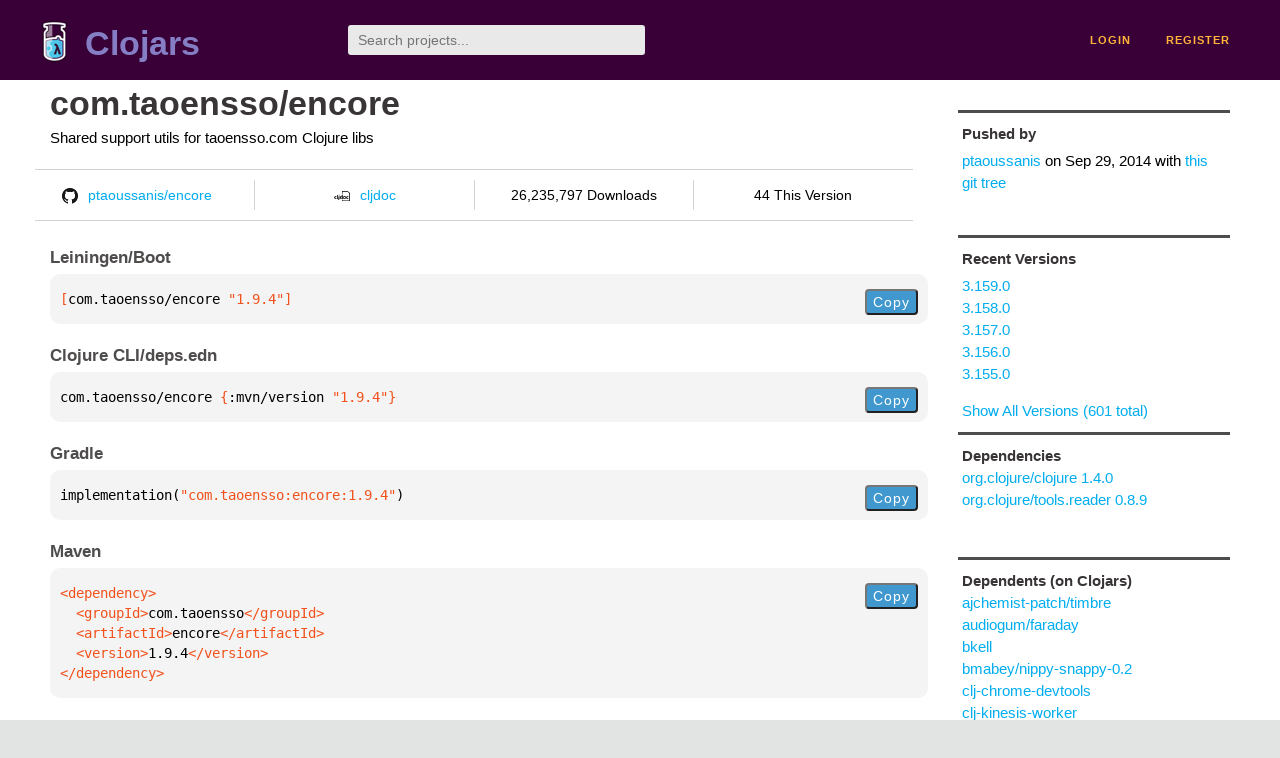

--- FILE ---
content_type: text/html;charset=utf-8
request_url: https://clojars.org/com.taoensso/encore/versions/1.9.4
body_size: 2492
content:
<!DOCTYPE html>
<html lang="en"><head><meta charset="utf-8"><meta content="width=device-width,initial-scale=1" name="viewport"><link href="/opensearch.xml" rel="search" title="Clojars" type="application/opensearchdescription+xml"><link href="/favicon.ico" rel="shortcut icon"><meta content="[com.taoensso/encore &quot;1.9.4&quot;] Shared support utils for taoensso.com Clojure libs" name="description"><meta content="summary" name="twitter:card"><meta content="@clojars" name="twitter:site:id"><meta content="https://clojars.org" name="twitter:site"><meta content="[com.taoensso/encore &quot;1.9.4&quot;]" name="twitter:title"><meta content="[com.taoensso/encore &quot;1.9.4&quot;] Shared support utils for taoensso.com Clojure libs" name="twitter:description"><meta content="https://clojars.org/images/clojars-logo@2x.png" name="twitter:image"><meta content="Total downloads / this version" name="twitter:label1"><meta content="26,235,797 / 44" name="twitter:data1"><meta content="Coordinates" name="twitter:label2"><meta content="[com.taoensso/encore &quot;1.9.4&quot;]" name="twitter:data2"><meta content="website" property="og:type"><meta content="Clojars" property="og:site_name"><meta content="[com.taoensso/encore &quot;1.9.4&quot;]" property="og:title"><meta content="[com.taoensso/encore &quot;1.9.4&quot;] Shared support utils for taoensso.com Clojure libs" property="og:description"><meta content="https://clojars.org/images/clojars-logo@2x.png" property="og:image"><title>[com.taoensso/encore &quot;1.9.4&quot;] - Clojars</title><link href="/stylesheets/reset.css" rel="stylesheet" type="text/css"><link href="/stylesheets/vendor/bootstrap/bootstrap.css" rel="stylesheet" type="text/css"><link href="/stylesheets/screen.css" rel="stylesheet" type="text/css"><!--[if lt IE 9]><script src="/js/html5.js" type="text/javascript"></script><![endif]--><script src="/js/jquery-3.6.0.min.js" type="text/javascript"></script><script src="/js/coordinates.js" type="text/javascript"></script></head><body class="container-fluid"><div id="content-wrapper"><header class="small-header row"><div class="home col-xs-6 col-sm-3"><a href="/"><img alt="Clojars" src="/images/clojars-logo-tiny.png" srcset="/images/clojars-logo-tiny@2x.png 2x"></a><h1><a href="/">Clojars</a></h1></div><div class="col-xs-6 col-sm-3"><form action="/search"><input class="search" id="search" name="q" placeholder="Search projects..." required type="search"></form></div><nav class="navigation main-navigation col-xs-12 col-sm-6"><ul><li><a href="/login">login</a></li><li><a href="/register">register</a></li></ul></nav></header><div class="light-article row"><script type="application/ld+json">{"@context":"http://schema.org","@type":"BreadcrumbList","itemListElement":[{"@type":"ListItem","position":1,"item":{"@id":"https://clojars.org/groups/com.taoensso","name":"com.taoensso"}},{"@type":"ListItem","position":2,"item":{"@id":"https://clojars.org/com.taoensso/encore","name":"encore"}}]}</script><div class="col-xs-12 col-sm-9" id="jar-title"><div><h1><a href="/com.taoensso/encore">com.taoensso/encore</a></h1></div><p class="description">Shared support utils for taoensso.com Clojure libs</p><ul class="row" id="jar-info-bar"><li class="col-xs-12 col-sm-3"><a href="https://github.com/ptaoussanis/encore"><img alt="GitHub" src="/images/github-mark.png" srcset="/images/github-mark@2x.png 2x, /images/github-mark@3x.png 3x">ptaoussanis/encore</a></li><li class="col-xs-12 col-sm-3"><a href="https://cljdoc.org/d/com.taoensso/encore/1.9.4"><img alt="cljdoc documentation" height="16" src="/images/cljdoc-icon.svg">cljdoc</a></li><li class="col-xs-12 col-sm-3">26,235,797 Downloads</li><li class="col-xs-12 col-sm-3">44 This Version</li></ul><h2>Leiningen/Boot</h2><div class="package-config-example"><div class="package-config-content select-text" id="#leiningen-coordinates"><pre><span class="tag">[</span>com.taoensso/encore<span class="string"> &quot;1.9.4&quot;</span><span class="tag">]</span></pre></div><div class="package-config-copy"><button class="copy-coordinates">Copy</button></div></div><h2>Clojure CLI/deps.edn</h2><div class="package-config-example"><div class="package-config-content select-text" id="#deps-coordinates"><pre>com.taoensso/encore <span class="tag">{</span>:mvn/version <span class="string">&quot;1.9.4&quot;</span><span class="tag">}</span></pre></div><div class="package-config-copy"><button class="copy-coordinates">Copy</button></div></div><h2>Gradle</h2><div class="package-config-example"><div class="package-config-content select-text" id="#gradle-coordinates"><pre>implementation(<span class="string">&quot;com.taoensso:encore:1.9.4&quot;</span>)</pre></div><div class="package-config-copy"><button class="copy-coordinates">Copy</button></div></div><h2>Maven</h2><div class="package-config-example"><div class="package-config-content select-text" id="#maven-coordinates"><div><pre><span class="tag">&lt;dependency&gt;
</span><span class="tag">  &lt;groupId&gt;</span>com.taoensso<span class="tag">&lt;/groupId&gt;
</span><span class="tag">  &lt;artifactId&gt;</span>encore<span class="tag">&lt;/artifactId&gt;
</span><span class="tag">  &lt;version&gt;</span>1.9.4<span class="tag">&lt;/version&gt;
</span><span class="tag">&lt;/dependency&gt;</span></pre></div></div><div class="package-config-copy"><button class="copy-coordinates">Copy</button></div></div></div><ul class="col-xs-12 col-sm-3" id="jar-sidebar"><li><h4>Pushed by</h4><a href="/users/ptaoussanis">ptaoussanis</a> on <span title="2014-09-29 07:27:34.405">Sep 29, 2014</span><span class="commit-url"> with <a href="https://github.com/ptaoussanis/encore/tree/b8b9035db99c6337028d179435bd1b08f4fbdf70">this git tree</a></span></li><li><h4>Recent Versions</h4><ul id="versions"><li><a href="/com.taoensso/encore/versions/3.159.0">3.159.0</a></li><li><a href="/com.taoensso/encore/versions/3.158.0">3.158.0</a></li><li><a href="/com.taoensso/encore/versions/3.157.0">3.157.0</a></li><li><a href="/com.taoensso/encore/versions/3.156.0">3.156.0</a></li><li><a href="/com.taoensso/encore/versions/3.155.0">3.155.0</a></li></ul><p><a href="/com.taoensso/encore/versions">Show All Versions (601 total)</a></p></li><li><h3>Dependencies</h3><ul id="dependencies"><li><a href="http://search.maven.org/#artifactdetails%7Corg.clojure%7Cclojure%7C1.4.0%7Cjar">org.clojure/clojure 1.4.0</a></li><li><a href="http://search.maven.org/#artifactdetails%7Corg.clojure%7Ctools.reader%7C0.8.9%7Cjar">org.clojure/tools.reader 0.8.9</a></li></ul></li><li><h3>Dependents (on Clojars)</h3><ul id="dependents"><li><a href="/ajchemist-patch/timbre">ajchemist-patch/timbre</a></li><li><a href="/audiogum/faraday">audiogum/faraday</a></li><li><a href="/bkell">bkell</a></li><li><a href="/bmabey/nippy-snappy-0.2">bmabey/nippy-snappy-0.2</a></li><li><a href="/clj-chrome-devtools">clj-chrome-devtools</a></li><li><a href="/clj-kinesis-worker">clj-kinesis-worker</a></li><li><a href="/clojupyter">clojupyter</a></li><li><a href="/clojusc/twig">clojusc/twig</a></li><li><a href="/codamic/sente">codamic/sente</a></li><li><a href="/com.cgore/faraday">com.cgore/faraday</a></li></ul><p><a href="/com.taoensso/encore/dependents">All Dependents (219) for all Versions (601)</a></p></li><li class="homepage"><h4>Homepage</h4><a href="https://github.com/ptaoussanis/encore">https://github.com/ptaoussanis/encore</a></li><li class="license"><h4>License</h4><ul id="licenses"><li><a href="http://www.eclipse.org/legal/epl-v10.html">Eclipse Public License</a></li></ul></li><li><h4>Version Badge</h4><p>Want to display the <a href="https://img.shields.io/clojars/v/com.taoensso/encore.svg">latest version</a> of your project on GitHub? Use the markdown code below!</p><img src="https://img.shields.io/clojars/v/com.taoensso/encore.svg"><textarea class="select-text" id="version-badge" readonly="readonly" rows="4">[![Clojars Project](https://img.shields.io/clojars/v/com.taoensso/encore.svg)](https://clojars.org/com.taoensso/encore)</textarea><p>If you want to include pre-releases and snapshots, use the following markdown code:</p><img src="https://img.shields.io/clojars/v/com.taoensso/encore.svg?include_prereleases"><textarea class="select-text" id="version-badge" readonly="readonly" rows="4">[![Clojars Project](https://img.shields.io/clojars/v/com.taoensso/encore.svg?include_prereleases)](https://clojars.org/com.taoensso/encore)</textarea></li></ul></div><footer class="row"><a href="https://github.com/clojars/clojars-web/wiki/About">about</a><a href="https://clojars.statuspage.io">status</a><a href="/projects">projects</a><a href="https://github.com/clojars/clojars-web/wiki/Contributing">contribute</a><a href="https://github.com/clojars/clojars-web/blob/main/CHANGELOG.org">changelog</a><a href="https://github.com/clojars/clojars-web/wiki/Contact">contact</a><a href="https://github.com/clojars/clojars-web">code</a><a href="/security">security</a><a href="/dmca">DMCA</a><a href="https://github.com/clojars/clojars-web/wiki/">help</a><a href="https://github.com/clojars/clojars-web/wiki/Data">API</a><a href="/sitemap.xml">sitemap</a><div class="sponsors"><div class="sponsors-title">Hosting costs sponsored by:</div><div class="sponsors-group"><div class="sponsor"><a href="https://korey.ai/"><img alt="Korey" src="/images/korey-logo.png"></a></div></div><div class="sponsors-title">With in-kind sponsorship from:</div><div class="sponsors-group"><div class="sponsor"><a href="https://1password.com/for-non-profits/"><img alt="1Password" src="/images/1password-logo.png"></a></div><div class="sponsor"><a href="https://www.deps.co"><img alt="Deps" src="/images/deps-logo.png"></a></div><div class="sponsor"><a href="https://dnsimple.link/resolving-clojars"><span>resolving with<br></span><span><img alt="DNSimple" src="https://cdn.dnsimple.com/assets/resolving-with-us/logo-light.png"></span></a></div><div class="sponsor"><a href="http://fastly.com/"><img alt="Fastly" src="/images/fastly-logo.png"></a></div></div><div class="sponsors-group"><div class="sponsor"><a href="https://www.fastmail.com/tryit-clojars/"><img alt="Fastmail" src="/images/fastmail-logo.png"></a></div><div class="sponsor"><a href="https://www.statuspage.io"><img alt="StatusPage.io" src="/images/statuspage-io-logo.svg"></a></div><div class="sponsor"><a href="https://uptime.com/"><img alt="Uptime.com" src="/images/uptime-logo.svg"></a></div></div></div><div class="sponsors"><div class="sponsors-group"><div class="sponsor"><span>remixed by<br></span><span><a href="http://www.bendyworks.com/"><img alt="Bendyworks Inc." src="/images/bendyworks-logo.svg" width="150"></a></span></div><div class="sponsor"><span>member project of<br></span><span><a href="https://clojuriststogether.org/"><img alt="Clojurists Together Foundation" height="40" src="/images/clojurists-together-logo.png"></a></span></div></div></div></footer></div></body></html>

--- FILE ---
content_type: image/svg+xml;charset=utf-8
request_url: https://img.shields.io/clojars/v/com.taoensso/encore.svg?include_prereleases
body_size: 325
content:
<svg xmlns="http://www.w3.org/2000/svg" width="242" height="20" role="img" aria-label="clojars: [com.taoensso/encore &quot;3.159.0&quot;]"><title>clojars: [com.taoensso/encore &quot;3.159.0&quot;]</title><linearGradient id="s" x2="0" y2="100%"><stop offset="0" stop-color="#bbb" stop-opacity=".1"/><stop offset="1" stop-opacity=".1"/></linearGradient><clipPath id="r"><rect width="242" height="20" rx="3" fill="#fff"/></clipPath><g clip-path="url(#r)"><rect width="47" height="20" fill="#555"/><rect x="47" width="195" height="20" fill="#007ec6"/><rect width="242" height="20" fill="url(#s)"/></g><g fill="#fff" text-anchor="middle" font-family="Verdana,Geneva,DejaVu Sans,sans-serif" text-rendering="geometricPrecision" font-size="110"><text aria-hidden="true" x="245" y="150" fill="#010101" fill-opacity=".3" transform="scale(.1)" textLength="370">clojars</text><text x="245" y="140" transform="scale(.1)" fill="#fff" textLength="370">clojars</text><text aria-hidden="true" x="1435" y="150" fill="#010101" fill-opacity=".3" transform="scale(.1)" textLength="1850">[com.taoensso/encore &quot;3.159.0&quot;]</text><text x="1435" y="140" transform="scale(.1)" fill="#fff" textLength="1850">[com.taoensso/encore &quot;3.159.0&quot;]</text></g></svg>